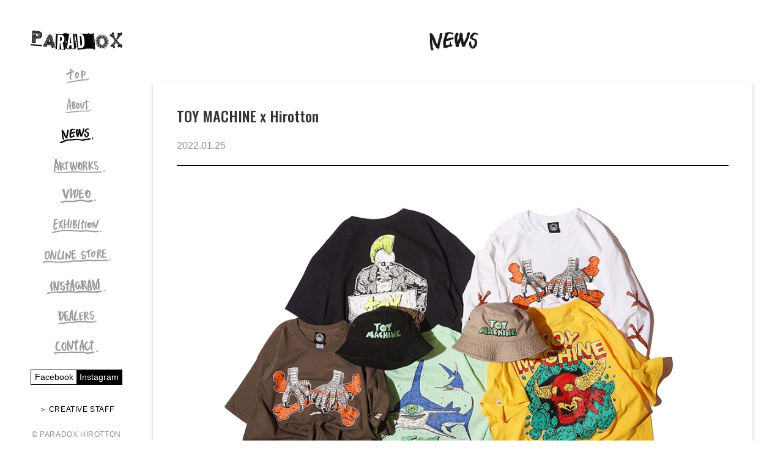

--- FILE ---
content_type: text/html; charset=UTF-8
request_url: http://hirotton.com/artworks/product/toy-machine-x-hirotton/
body_size: 7426
content:
<!DOCTYPE html>
<html lang="ja">
<head>
<meta charset="UTF-8">
<meta http-equiv="Content-Type" content="text/html; charset=UTF-8" />

<title>  TOY MACHINE x Hirotton | HIROTTON official web site | PARADOX HIROTTON</title>
<meta http-equiv="Content-Style-Type" content="text/css" />
<meta http-equiv="Content-Script-Type" content="text/javascript" />
<meta name="description" content="Hirotton official website. Hiroyuki ‘ HIROTTON ’ Uemura was born in Japan in 1986.">
<meta name="keywords" content="hirotton,@hirotton,paradoxhirotton,art,drawing,painting,exhibition,skull,beer,5mindrawing,5minhirotton,cabin,squat,design,flower,botanical,skateboard,sticker,cat,pins,silkscreen,print,tshirts,zine,skateboard, skateboards,osakadaggers,ヒロットン,スケボー,スケートボード">

<meta name="viewport" content="width=device-width,initial-scale=1.0,minimum-scale=1.0">

<!--fabicon-->
<link rel="SHORTCUT ICON" href="http://hirotton.com/img/common/favicon.ico">

<!--iPhone home tap-->
<link rel="apple-touch-icon" href="http://hirotton.com/img/common/apple-touch-icon.png">

<!--CSS-->
<link rel="stylesheet" type="text/css" href="http://hirotton.com/css/reset.css">
<link rel="stylesheet" type="text/css" href="http://hirotton.com/css/common.css">
<link rel="stylesheet" type="text/css" href="http://hirotton.com/css/animsition.min.css">
<link rel="stylesheet" type="text/css" href="http://hirotton.com/css/style.css">

<!--[if lt IE 9]>
<script src="http://html5shiv.googlecode.com/svn/trunk/html5.js"></script>
<![endif]-->

<!--jQuery-->
<script src="https://ajax.googleapis.com/ajax/libs/jquery/2.1.1/jquery.min.js"></script>
<script src="http://hirotton.com/js/animsition.min.js"></script>
<script src="http://hirotton.com/js/app.js"></script>

<title>TOY MACHINE x Hirotton &#8211; HIROTTON official web site | PARADOX HIROTTON</title>
<meta name='robots' content='max-image-preview:large' />
	<style>img:is([sizes="auto" i], [sizes^="auto," i]) { contain-intrinsic-size: 3000px 1500px }</style>
	<link rel="alternate" type="application/rss+xml" title="HIROTTON official web site | PARADOX HIROTTON &raquo; フィード" href="http://hirotton.com/feed/" />
<link rel="alternate" type="application/rss+xml" title="HIROTTON official web site | PARADOX HIROTTON &raquo; コメントフィード" href="http://hirotton.com/comments/feed/" />
<script>
window._wpemojiSettings = {"baseUrl":"https:\/\/s.w.org\/images\/core\/emoji\/16.0.1\/72x72\/","ext":".png","svgUrl":"https:\/\/s.w.org\/images\/core\/emoji\/16.0.1\/svg\/","svgExt":".svg","source":{"concatemoji":"http:\/\/hirotton.com\/wp\/wp-includes\/js\/wp-emoji-release.min.js?ver=6.8.3"}};
/*! This file is auto-generated */
!function(s,n){var o,i,e;function c(e){try{var t={supportTests:e,timestamp:(new Date).valueOf()};sessionStorage.setItem(o,JSON.stringify(t))}catch(e){}}function p(e,t,n){e.clearRect(0,0,e.canvas.width,e.canvas.height),e.fillText(t,0,0);var t=new Uint32Array(e.getImageData(0,0,e.canvas.width,e.canvas.height).data),a=(e.clearRect(0,0,e.canvas.width,e.canvas.height),e.fillText(n,0,0),new Uint32Array(e.getImageData(0,0,e.canvas.width,e.canvas.height).data));return t.every(function(e,t){return e===a[t]})}function u(e,t){e.clearRect(0,0,e.canvas.width,e.canvas.height),e.fillText(t,0,0);for(var n=e.getImageData(16,16,1,1),a=0;a<n.data.length;a++)if(0!==n.data[a])return!1;return!0}function f(e,t,n,a){switch(t){case"flag":return n(e,"\ud83c\udff3\ufe0f\u200d\u26a7\ufe0f","\ud83c\udff3\ufe0f\u200b\u26a7\ufe0f")?!1:!n(e,"\ud83c\udde8\ud83c\uddf6","\ud83c\udde8\u200b\ud83c\uddf6")&&!n(e,"\ud83c\udff4\udb40\udc67\udb40\udc62\udb40\udc65\udb40\udc6e\udb40\udc67\udb40\udc7f","\ud83c\udff4\u200b\udb40\udc67\u200b\udb40\udc62\u200b\udb40\udc65\u200b\udb40\udc6e\u200b\udb40\udc67\u200b\udb40\udc7f");case"emoji":return!a(e,"\ud83e\udedf")}return!1}function g(e,t,n,a){var r="undefined"!=typeof WorkerGlobalScope&&self instanceof WorkerGlobalScope?new OffscreenCanvas(300,150):s.createElement("canvas"),o=r.getContext("2d",{willReadFrequently:!0}),i=(o.textBaseline="top",o.font="600 32px Arial",{});return e.forEach(function(e){i[e]=t(o,e,n,a)}),i}function t(e){var t=s.createElement("script");t.src=e,t.defer=!0,s.head.appendChild(t)}"undefined"!=typeof Promise&&(o="wpEmojiSettingsSupports",i=["flag","emoji"],n.supports={everything:!0,everythingExceptFlag:!0},e=new Promise(function(e){s.addEventListener("DOMContentLoaded",e,{once:!0})}),new Promise(function(t){var n=function(){try{var e=JSON.parse(sessionStorage.getItem(o));if("object"==typeof e&&"number"==typeof e.timestamp&&(new Date).valueOf()<e.timestamp+604800&&"object"==typeof e.supportTests)return e.supportTests}catch(e){}return null}();if(!n){if("undefined"!=typeof Worker&&"undefined"!=typeof OffscreenCanvas&&"undefined"!=typeof URL&&URL.createObjectURL&&"undefined"!=typeof Blob)try{var e="postMessage("+g.toString()+"("+[JSON.stringify(i),f.toString(),p.toString(),u.toString()].join(",")+"));",a=new Blob([e],{type:"text/javascript"}),r=new Worker(URL.createObjectURL(a),{name:"wpTestEmojiSupports"});return void(r.onmessage=function(e){c(n=e.data),r.terminate(),t(n)})}catch(e){}c(n=g(i,f,p,u))}t(n)}).then(function(e){for(var t in e)n.supports[t]=e[t],n.supports.everything=n.supports.everything&&n.supports[t],"flag"!==t&&(n.supports.everythingExceptFlag=n.supports.everythingExceptFlag&&n.supports[t]);n.supports.everythingExceptFlag=n.supports.everythingExceptFlag&&!n.supports.flag,n.DOMReady=!1,n.readyCallback=function(){n.DOMReady=!0}}).then(function(){return e}).then(function(){var e;n.supports.everything||(n.readyCallback(),(e=n.source||{}).concatemoji?t(e.concatemoji):e.wpemoji&&e.twemoji&&(t(e.twemoji),t(e.wpemoji)))}))}((window,document),window._wpemojiSettings);
</script>
<style id='wp-emoji-styles-inline-css'>

	img.wp-smiley, img.emoji {
		display: inline !important;
		border: none !important;
		box-shadow: none !important;
		height: 1em !important;
		width: 1em !important;
		margin: 0 0.07em !important;
		vertical-align: -0.1em !important;
		background: none !important;
		padding: 0 !important;
	}
</style>
<link rel='stylesheet' id='wp-block-library-css' href='http://hirotton.com/wp/wp-includes/css/dist/block-library/style.min.css?ver=6.8.3' media='all' />
<style id='wp-block-library-theme-inline-css'>
.wp-block-audio :where(figcaption){color:#555;font-size:13px;text-align:center}.is-dark-theme .wp-block-audio :where(figcaption){color:#ffffffa6}.wp-block-audio{margin:0 0 1em}.wp-block-code{border:1px solid #ccc;border-radius:4px;font-family:Menlo,Consolas,monaco,monospace;padding:.8em 1em}.wp-block-embed :where(figcaption){color:#555;font-size:13px;text-align:center}.is-dark-theme .wp-block-embed :where(figcaption){color:#ffffffa6}.wp-block-embed{margin:0 0 1em}.blocks-gallery-caption{color:#555;font-size:13px;text-align:center}.is-dark-theme .blocks-gallery-caption{color:#ffffffa6}:root :where(.wp-block-image figcaption){color:#555;font-size:13px;text-align:center}.is-dark-theme :root :where(.wp-block-image figcaption){color:#ffffffa6}.wp-block-image{margin:0 0 1em}.wp-block-pullquote{border-bottom:4px solid;border-top:4px solid;color:currentColor;margin-bottom:1.75em}.wp-block-pullquote cite,.wp-block-pullquote footer,.wp-block-pullquote__citation{color:currentColor;font-size:.8125em;font-style:normal;text-transform:uppercase}.wp-block-quote{border-left:.25em solid;margin:0 0 1.75em;padding-left:1em}.wp-block-quote cite,.wp-block-quote footer{color:currentColor;font-size:.8125em;font-style:normal;position:relative}.wp-block-quote:where(.has-text-align-right){border-left:none;border-right:.25em solid;padding-left:0;padding-right:1em}.wp-block-quote:where(.has-text-align-center){border:none;padding-left:0}.wp-block-quote.is-large,.wp-block-quote.is-style-large,.wp-block-quote:where(.is-style-plain){border:none}.wp-block-search .wp-block-search__label{font-weight:700}.wp-block-search__button{border:1px solid #ccc;padding:.375em .625em}:where(.wp-block-group.has-background){padding:1.25em 2.375em}.wp-block-separator.has-css-opacity{opacity:.4}.wp-block-separator{border:none;border-bottom:2px solid;margin-left:auto;margin-right:auto}.wp-block-separator.has-alpha-channel-opacity{opacity:1}.wp-block-separator:not(.is-style-wide):not(.is-style-dots){width:100px}.wp-block-separator.has-background:not(.is-style-dots){border-bottom:none;height:1px}.wp-block-separator.has-background:not(.is-style-wide):not(.is-style-dots){height:2px}.wp-block-table{margin:0 0 1em}.wp-block-table td,.wp-block-table th{word-break:normal}.wp-block-table :where(figcaption){color:#555;font-size:13px;text-align:center}.is-dark-theme .wp-block-table :where(figcaption){color:#ffffffa6}.wp-block-video :where(figcaption){color:#555;font-size:13px;text-align:center}.is-dark-theme .wp-block-video :where(figcaption){color:#ffffffa6}.wp-block-video{margin:0 0 1em}:root :where(.wp-block-template-part.has-background){margin-bottom:0;margin-top:0;padding:1.25em 2.375em}
</style>
<style id='classic-theme-styles-inline-css'>
/*! This file is auto-generated */
.wp-block-button__link{color:#fff;background-color:#32373c;border-radius:9999px;box-shadow:none;text-decoration:none;padding:calc(.667em + 2px) calc(1.333em + 2px);font-size:1.125em}.wp-block-file__button{background:#32373c;color:#fff;text-decoration:none}
</style>
<style id='global-styles-inline-css'>
:root{--wp--preset--aspect-ratio--square: 1;--wp--preset--aspect-ratio--4-3: 4/3;--wp--preset--aspect-ratio--3-4: 3/4;--wp--preset--aspect-ratio--3-2: 3/2;--wp--preset--aspect-ratio--2-3: 2/3;--wp--preset--aspect-ratio--16-9: 16/9;--wp--preset--aspect-ratio--9-16: 9/16;--wp--preset--color--black: #000000;--wp--preset--color--cyan-bluish-gray: #abb8c3;--wp--preset--color--white: #FFF;--wp--preset--color--pale-pink: #f78da7;--wp--preset--color--vivid-red: #cf2e2e;--wp--preset--color--luminous-vivid-orange: #ff6900;--wp--preset--color--luminous-vivid-amber: #fcb900;--wp--preset--color--light-green-cyan: #7bdcb5;--wp--preset--color--vivid-green-cyan: #00d084;--wp--preset--color--pale-cyan-blue: #8ed1fc;--wp--preset--color--vivid-cyan-blue: #0693e3;--wp--preset--color--vivid-purple: #9b51e0;--wp--preset--color--primary: #0073a8;--wp--preset--color--secondary: #005075;--wp--preset--color--dark-gray: #111;--wp--preset--color--light-gray: #767676;--wp--preset--gradient--vivid-cyan-blue-to-vivid-purple: linear-gradient(135deg,rgba(6,147,227,1) 0%,rgb(155,81,224) 100%);--wp--preset--gradient--light-green-cyan-to-vivid-green-cyan: linear-gradient(135deg,rgb(122,220,180) 0%,rgb(0,208,130) 100%);--wp--preset--gradient--luminous-vivid-amber-to-luminous-vivid-orange: linear-gradient(135deg,rgba(252,185,0,1) 0%,rgba(255,105,0,1) 100%);--wp--preset--gradient--luminous-vivid-orange-to-vivid-red: linear-gradient(135deg,rgba(255,105,0,1) 0%,rgb(207,46,46) 100%);--wp--preset--gradient--very-light-gray-to-cyan-bluish-gray: linear-gradient(135deg,rgb(238,238,238) 0%,rgb(169,184,195) 100%);--wp--preset--gradient--cool-to-warm-spectrum: linear-gradient(135deg,rgb(74,234,220) 0%,rgb(151,120,209) 20%,rgb(207,42,186) 40%,rgb(238,44,130) 60%,rgb(251,105,98) 80%,rgb(254,248,76) 100%);--wp--preset--gradient--blush-light-purple: linear-gradient(135deg,rgb(255,206,236) 0%,rgb(152,150,240) 100%);--wp--preset--gradient--blush-bordeaux: linear-gradient(135deg,rgb(254,205,165) 0%,rgb(254,45,45) 50%,rgb(107,0,62) 100%);--wp--preset--gradient--luminous-dusk: linear-gradient(135deg,rgb(255,203,112) 0%,rgb(199,81,192) 50%,rgb(65,88,208) 100%);--wp--preset--gradient--pale-ocean: linear-gradient(135deg,rgb(255,245,203) 0%,rgb(182,227,212) 50%,rgb(51,167,181) 100%);--wp--preset--gradient--electric-grass: linear-gradient(135deg,rgb(202,248,128) 0%,rgb(113,206,126) 100%);--wp--preset--gradient--midnight: linear-gradient(135deg,rgb(2,3,129) 0%,rgb(40,116,252) 100%);--wp--preset--font-size--small: 19.5px;--wp--preset--font-size--medium: 20px;--wp--preset--font-size--large: 36.5px;--wp--preset--font-size--x-large: 42px;--wp--preset--font-size--normal: 22px;--wp--preset--font-size--huge: 49.5px;--wp--preset--spacing--20: 0.44rem;--wp--preset--spacing--30: 0.67rem;--wp--preset--spacing--40: 1rem;--wp--preset--spacing--50: 1.5rem;--wp--preset--spacing--60: 2.25rem;--wp--preset--spacing--70: 3.38rem;--wp--preset--spacing--80: 5.06rem;--wp--preset--shadow--natural: 6px 6px 9px rgba(0, 0, 0, 0.2);--wp--preset--shadow--deep: 12px 12px 50px rgba(0, 0, 0, 0.4);--wp--preset--shadow--sharp: 6px 6px 0px rgba(0, 0, 0, 0.2);--wp--preset--shadow--outlined: 6px 6px 0px -3px rgba(255, 255, 255, 1), 6px 6px rgba(0, 0, 0, 1);--wp--preset--shadow--crisp: 6px 6px 0px rgba(0, 0, 0, 1);}:where(.is-layout-flex){gap: 0.5em;}:where(.is-layout-grid){gap: 0.5em;}body .is-layout-flex{display: flex;}.is-layout-flex{flex-wrap: wrap;align-items: center;}.is-layout-flex > :is(*, div){margin: 0;}body .is-layout-grid{display: grid;}.is-layout-grid > :is(*, div){margin: 0;}:where(.wp-block-columns.is-layout-flex){gap: 2em;}:where(.wp-block-columns.is-layout-grid){gap: 2em;}:where(.wp-block-post-template.is-layout-flex){gap: 1.25em;}:where(.wp-block-post-template.is-layout-grid){gap: 1.25em;}.has-black-color{color: var(--wp--preset--color--black) !important;}.has-cyan-bluish-gray-color{color: var(--wp--preset--color--cyan-bluish-gray) !important;}.has-white-color{color: var(--wp--preset--color--white) !important;}.has-pale-pink-color{color: var(--wp--preset--color--pale-pink) !important;}.has-vivid-red-color{color: var(--wp--preset--color--vivid-red) !important;}.has-luminous-vivid-orange-color{color: var(--wp--preset--color--luminous-vivid-orange) !important;}.has-luminous-vivid-amber-color{color: var(--wp--preset--color--luminous-vivid-amber) !important;}.has-light-green-cyan-color{color: var(--wp--preset--color--light-green-cyan) !important;}.has-vivid-green-cyan-color{color: var(--wp--preset--color--vivid-green-cyan) !important;}.has-pale-cyan-blue-color{color: var(--wp--preset--color--pale-cyan-blue) !important;}.has-vivid-cyan-blue-color{color: var(--wp--preset--color--vivid-cyan-blue) !important;}.has-vivid-purple-color{color: var(--wp--preset--color--vivid-purple) !important;}.has-black-background-color{background-color: var(--wp--preset--color--black) !important;}.has-cyan-bluish-gray-background-color{background-color: var(--wp--preset--color--cyan-bluish-gray) !important;}.has-white-background-color{background-color: var(--wp--preset--color--white) !important;}.has-pale-pink-background-color{background-color: var(--wp--preset--color--pale-pink) !important;}.has-vivid-red-background-color{background-color: var(--wp--preset--color--vivid-red) !important;}.has-luminous-vivid-orange-background-color{background-color: var(--wp--preset--color--luminous-vivid-orange) !important;}.has-luminous-vivid-amber-background-color{background-color: var(--wp--preset--color--luminous-vivid-amber) !important;}.has-light-green-cyan-background-color{background-color: var(--wp--preset--color--light-green-cyan) !important;}.has-vivid-green-cyan-background-color{background-color: var(--wp--preset--color--vivid-green-cyan) !important;}.has-pale-cyan-blue-background-color{background-color: var(--wp--preset--color--pale-cyan-blue) !important;}.has-vivid-cyan-blue-background-color{background-color: var(--wp--preset--color--vivid-cyan-blue) !important;}.has-vivid-purple-background-color{background-color: var(--wp--preset--color--vivid-purple) !important;}.has-black-border-color{border-color: var(--wp--preset--color--black) !important;}.has-cyan-bluish-gray-border-color{border-color: var(--wp--preset--color--cyan-bluish-gray) !important;}.has-white-border-color{border-color: var(--wp--preset--color--white) !important;}.has-pale-pink-border-color{border-color: var(--wp--preset--color--pale-pink) !important;}.has-vivid-red-border-color{border-color: var(--wp--preset--color--vivid-red) !important;}.has-luminous-vivid-orange-border-color{border-color: var(--wp--preset--color--luminous-vivid-orange) !important;}.has-luminous-vivid-amber-border-color{border-color: var(--wp--preset--color--luminous-vivid-amber) !important;}.has-light-green-cyan-border-color{border-color: var(--wp--preset--color--light-green-cyan) !important;}.has-vivid-green-cyan-border-color{border-color: var(--wp--preset--color--vivid-green-cyan) !important;}.has-pale-cyan-blue-border-color{border-color: var(--wp--preset--color--pale-cyan-blue) !important;}.has-vivid-cyan-blue-border-color{border-color: var(--wp--preset--color--vivid-cyan-blue) !important;}.has-vivid-purple-border-color{border-color: var(--wp--preset--color--vivid-purple) !important;}.has-vivid-cyan-blue-to-vivid-purple-gradient-background{background: var(--wp--preset--gradient--vivid-cyan-blue-to-vivid-purple) !important;}.has-light-green-cyan-to-vivid-green-cyan-gradient-background{background: var(--wp--preset--gradient--light-green-cyan-to-vivid-green-cyan) !important;}.has-luminous-vivid-amber-to-luminous-vivid-orange-gradient-background{background: var(--wp--preset--gradient--luminous-vivid-amber-to-luminous-vivid-orange) !important;}.has-luminous-vivid-orange-to-vivid-red-gradient-background{background: var(--wp--preset--gradient--luminous-vivid-orange-to-vivid-red) !important;}.has-very-light-gray-to-cyan-bluish-gray-gradient-background{background: var(--wp--preset--gradient--very-light-gray-to-cyan-bluish-gray) !important;}.has-cool-to-warm-spectrum-gradient-background{background: var(--wp--preset--gradient--cool-to-warm-spectrum) !important;}.has-blush-light-purple-gradient-background{background: var(--wp--preset--gradient--blush-light-purple) !important;}.has-blush-bordeaux-gradient-background{background: var(--wp--preset--gradient--blush-bordeaux) !important;}.has-luminous-dusk-gradient-background{background: var(--wp--preset--gradient--luminous-dusk) !important;}.has-pale-ocean-gradient-background{background: var(--wp--preset--gradient--pale-ocean) !important;}.has-electric-grass-gradient-background{background: var(--wp--preset--gradient--electric-grass) !important;}.has-midnight-gradient-background{background: var(--wp--preset--gradient--midnight) !important;}.has-small-font-size{font-size: var(--wp--preset--font-size--small) !important;}.has-medium-font-size{font-size: var(--wp--preset--font-size--medium) !important;}.has-large-font-size{font-size: var(--wp--preset--font-size--large) !important;}.has-x-large-font-size{font-size: var(--wp--preset--font-size--x-large) !important;}
:where(.wp-block-post-template.is-layout-flex){gap: 1.25em;}:where(.wp-block-post-template.is-layout-grid){gap: 1.25em;}
:where(.wp-block-columns.is-layout-flex){gap: 2em;}:where(.wp-block-columns.is-layout-grid){gap: 2em;}
:root :where(.wp-block-pullquote){font-size: 1.5em;line-height: 1.6;}
</style>
<link rel='stylesheet' id='contact-form-7-css' href='http://hirotton.com/wp/wp-content/plugins/contact-form-7/includes/css/styles.css?ver=6.1.4' media='all' />
<link rel='stylesheet' id='twentynineteen-style-css' href='http://hirotton.com/wp/wp-content/themes/hirotton/style.css?ver=6.8.3' media='all' />
<link rel='stylesheet' id='twentynineteen-print-style-css' href='http://hirotton.com/wp/wp-content/themes/hirotton/print.css?ver=6.8.3' media='print' />
<link rel="https://api.w.org/" href="http://hirotton.com/wp-json/" /><link rel="EditURI" type="application/rsd+xml" title="RSD" href="http://hirotton.com/wp/xmlrpc.php?rsd" />
<meta name="generator" content="WordPress 6.8.3" />
<link rel="canonical" href="http://hirotton.com/artworks/product/toy-machine-x-hirotton/" />
<link rel='shortlink' href='http://hirotton.com/?p=1987' />
<link rel="alternate" title="oEmbed (JSON)" type="application/json+oembed" href="http://hirotton.com/wp-json/oembed/1.0/embed?url=http%3A%2F%2Fhirotton.com%2Fartworks%2Fproduct%2Ftoy-machine-x-hirotton%2F" />
<link rel="alternate" title="oEmbed (XML)" type="text/xml+oembed" href="http://hirotton.com/wp-json/oembed/1.0/embed?url=http%3A%2F%2Fhirotton.com%2Fartworks%2Fproduct%2Ftoy-machine-x-hirotton%2F&#038;format=xml" />
<style>.recentcomments a{display:inline !important;padding:0 !important;margin:0 !important;}</style>
<script src="http://hirotton.com/js/infinite-scroll.min.js"></script>

</head>
<body id="pt" class="under animsition invert">

<header>
  <div id="nav">
    <div id="nav-toggle">
        <div>
            <span></span>
            <span></span>
            <span></span>
        </div>
    </div>
    <div id="global-nav">
    <h1><a href="http://hirotton.com/" class="anilink"><img src="http://hirotton.com/img/common/paradox_logo_b.png" alt="PARADOX HIROTTON official web site" class="pc"><img src="http://hirotton.com/img/common/paradox_logo_sp.png" alt="PARADOX HIROTTON official web site" class="sp"></a></h1>
    <nav>
      <ul>
        <li><a href="http://hirotton.com/" class="anilink"><img src="http://hirotton.com/img/common/navi_top_b.png" alt="TOP" class="pc"><img src="http://hirotton.com/img/common/navi_top_sp.png" alt="TOP" class="sp"></a></li>
        <li><a href="http://hirotton.com/about" class="anilink"><img src="http://hirotton.com/img/common/navi_about_b.png" alt="ABOUT" class="pc"><img src="http://hirotton.com/img/common/navi_about_sp.png" alt="ABOUT" class="sp"></a></li>
        <li><a href="http://hirotton.com/news" class="anilink"><img src="http://hirotton.com/img/common/navi_news_b.png" alt="NEWS" class="pc"><img src="http://hirotton.com/img/common/navi_news_sp.png" alt="NEWS" class="sp"></a></li>
        <li>
          <div class="pull">
            <a href="http://hirotton.com/artworks" class="anilink"><img src="http://hirotton.com/img/common/navi_artworks_b.png" alt="ARTWORKS" class="pc"></a>
            <a><img src="http://hirotton.com/img/common/navi_artworks_sp.png" alt="ARTWORKS" class="sp"></a>
            <div class="inner">
              <a href="http://hirotton.com/artworks" class="anilink">ALL</a>
              <a href="http://hirotton.com/art_cat/skateboard/" class="anilink">SKATEBOARD</a>
              <a href="http://hirotton.com/art_cat/drawing/" class="anilink">DRAWING</a>
              <a href="http://hirotton.com/art_cat/mural-live-painting" class="anilink">MURAL</a>
              <a href="http://hirotton.com/art_cat/product/" class="anilink">PRODUCTS</a>
              <div class="close"><div><span></span><span></span></div></div>
            </div>
          </div>
        </li>
        <li><a href="http://hirotton.com/video" class="anilink"><img src="http://hirotton.com/img/common/navi_video_b.png" alt="VIDEO" class="pc"><img src="http://hirotton.com/img/common/navi_video_sp.png" alt="VIDEO" class="sp"></a></li>
        <li><a href="http://hirotton.com/exhibition" class="anilink"><img src="http://hirotton.com/img/common/navi_exhibition_b.png" alt="EXHIBITION" class="pc"><img src="http://hirotton.com/img/common/navi_exhibition_sp.png" alt="EXHIBITION" class="sp"></a></li>
        <li><a href="https://hirotton.theshop.jp/" target="_blank"><img src="http://hirotton.com/img/common/navi_onlinestore_b.png" alt="ONLINE STORE" class="pc"><img src="http://hirotton.com/img/common/navi_onlinestore_sp.png" alt="ONLINE STORE" class="sp"></a></li>
        <li><a href="http://hirotton.com/instagram" class="anilink"><img src="http://hirotton.com/img/common/navi_instagram_b.png" alt="ARCHIVE" class="pc"><img src="http://hirotton.com/img/common/navi_instagram_sp.png" alt="ARCHIVE" class="sp"></a></li>
        <li><a href="http://hirotton.com/dealers" class="anilink"><img src="http://hirotton.com/img/common/navi_dealers_b.png" alt="SHOPS" class="pc"><img src="http://hirotton.com/img/common/navi_dealers_sp.png" alt="SHOPS" class="sp"></a></li>
        <li><a href="http://hirotton.com/contact" class="anilink"><img src="http://hirotton.com/img/common/navi_contact_b.png" alt="CONTACT" class="pc"><img src="http://hirotton.com/img/common/navi_contact_sp.png" alt="CONTACT" class="sp"></a></li>
      </ul>
    </nav>
    <div class="other">
      <ul class="sns">
        <li><a href="https://www.facebook.com/hirotton" target="_blank">Facebook</a></li>
        <li><a href="https://www.instagram.com/hirotton/" target="_blank">Instagram</a></li>
      </ul>
      <p class="modal_credit">＞ CREATIVE STAFF</p>
    </div>
    <!-- modal window -->
    <div id="modal">
      <p class="type_modal_Tt">CREATIVE STAFF</p>
      <p class="type_modal">All Painting Arts / All Drawing Arts / All Art Works —</p>
      <a class="name" href="https://www.instagram.com/hirotton/" target="_blank">
         by Paradox HIROTTON
      </a>
      <p class="type_modal"> Creative Direction / Art Direction / Graphic Design / U.I. U.X. Design —</p>
      <a class="name" href="https://tsukicolor-designs.com/" target="_blank">
         by Ryutarow MATSUDA from TSUKICOLOR DESIGNS
       </a>
      <p class="type_modal"> U.I. U.X. Design / Web Development —</p>
      <p class="name">by Keisuke TANGE</p>
      <a id="close">＞ CLOSE</a>
    </div>
    <!-- modal背景 -->
    <div id="overlay"></div>
    <address>&copy; PARADOX HIROTTON</address>
    </div>
  </div>
  <h2><a href="http://hirotton.com/" class="anilink "><img src="http://hirotton.com/img/common/paradox_logo_sp.png" alt="PARADOX HIROTTON official web site"></a></h1>
</header>

<main class="news-detail">
  <article>
  <h3><img src="http://hirotton.com/img/news/tit.png" alt="NEWS"></h3>

  <section>
    <p class="tit">TOY MACHINE x Hirotton</p>
    <div class="box1">
      <p class="date">2022.01.25</p>
      <ul class="tag">
              </ul>
    </div>
    <figure><img src="http://hirotton.com/wp/wp-content/uploads/2022/01/IMG_6156.jpg" alt="TOY MACHINE x Hirotton"></figure>
    <div class="txt">
          </div>
    <a href="http://hirotton.com/news" class="back">BACK NEWS TOP</a>
  </section>

  </article>
<script>
$(function() {

  $('header #global-nav nav ul li:nth-child(3)').addClass('act');

});
</script>

</main>

<p class="pagetop"><img src="http://hirotton.com/img/common/to_top.png" alt="pagetop" /></p>

</div>

<script type="speculationrules">
{"prefetch":[{"source":"document","where":{"and":[{"href_matches":"\/*"},{"not":{"href_matches":["\/wp\/wp-*.php","\/wp\/wp-admin\/*","\/wp\/wp-content\/uploads\/*","\/wp\/wp-content\/*","\/wp\/wp-content\/plugins\/*","\/wp\/wp-content\/themes\/hirotton\/*","\/*\\?(.+)"]}},{"not":{"selector_matches":"a[rel~=\"nofollow\"]"}},{"not":{"selector_matches":".no-prefetch, .no-prefetch a"}}]},"eagerness":"conservative"}]}
</script>
<script src="http://hirotton.com/wp/wp-includes/js/dist/hooks.min.js?ver=4d63a3d491d11ffd8ac6" id="wp-hooks-js"></script>
<script src="http://hirotton.com/wp/wp-includes/js/dist/i18n.min.js?ver=5e580eb46a90c2b997e6" id="wp-i18n-js"></script>
<script id="wp-i18n-js-after">
wp.i18n.setLocaleData( { 'text direction\u0004ltr': [ 'ltr' ] } );
</script>
<script src="http://hirotton.com/wp/wp-content/plugins/contact-form-7/includes/swv/js/index.js?ver=6.1.4" id="swv-js"></script>
<script id="contact-form-7-js-translations">
( function( domain, translations ) {
	var localeData = translations.locale_data[ domain ] || translations.locale_data.messages;
	localeData[""].domain = domain;
	wp.i18n.setLocaleData( localeData, domain );
} )( "contact-form-7", {"translation-revision-date":"2025-11-30 08:12:23+0000","generator":"GlotPress\/4.0.3","domain":"messages","locale_data":{"messages":{"":{"domain":"messages","plural-forms":"nplurals=1; plural=0;","lang":"ja_JP"},"This contact form is placed in the wrong place.":["\u3053\u306e\u30b3\u30f3\u30bf\u30af\u30c8\u30d5\u30a9\u30fc\u30e0\u306f\u9593\u9055\u3063\u305f\u4f4d\u7f6e\u306b\u7f6e\u304b\u308c\u3066\u3044\u307e\u3059\u3002"],"Error:":["\u30a8\u30e9\u30fc:"]}},"comment":{"reference":"includes\/js\/index.js"}} );
</script>
<script id="contact-form-7-js-before">
var wpcf7 = {
    "api": {
        "root": "http:\/\/hirotton.com\/wp-json\/",
        "namespace": "contact-form-7\/v1"
    }
};
</script>
<script src="http://hirotton.com/wp/wp-content/plugins/contact-form-7/includes/js/index.js?ver=6.1.4" id="contact-form-7-js"></script>
	<script>
	/(trident|msie)/i.test(navigator.userAgent)&&document.getElementById&&window.addEventListener&&window.addEventListener("hashchange",function(){var t,e=location.hash.substring(1);/^[A-z0-9_-]+$/.test(e)&&(t=document.getElementById(e))&&(/^(?:a|select|input|button|textarea)$/i.test(t.tagName)||(t.tabIndex=-1),t.focus())},!1);
	</script>
	
</body>
</html>

--- FILE ---
content_type: text/css
request_url: http://hirotton.com/css/common.css
body_size: 2674
content:
@charset "utf-8";

/*------------------------------------------------------------
	web fonts
------------------------------------------------------------*/
@import url("https://fonts.googleapis.com/css?family=Oswald:400,500&display=swap");
@import url("https://fonts.googleapis.com/css?family=Noto+Sans+JP&display=swap");

/*------------------------------------------------------------
	margin padding
------------------------------------------------------------*/
.mt5{margin-top:5px;}
.mt10{margin-top:10px;}
.mt15{margin-top:15px;}
.mt20{margin-top:20px;}
.mt25{margin-top:25px;}
.mt30{margin-top:30px;}
.mt35{margin-top:35px;}
.mt40{margin-top:40px;}
.mt45{margin-top:45px;}
.mt50{margin-top:50px;}

.mb5{margin-bottom:5px;}
.mb10{margin-bottom:10px;}
.mb15{margin-bottom:15px;}
.mb20{margin-bottom:20px;}
.mb25{margin-bottom:25px;}
.mb30{margin-bottom:30px;}
.mb35{margin-bottom:35px;}
.mb40{margin-bottom:40px;}
.mb50{margin-bottom:50px;}
.mb100{margin-bottom:100px;}

.ml5{margin-left:5px;}
.ml10{margin-left:10px;}
.ml20{margin-left:20px;}

.mr10{margin-right:10px;}
.mr20{margin-right:20px;}

.pt5{padding-top:5px;}
.pt10{padding-top:10px;}
.pt15{padding-top:15px;}
.pt20{padding-top:20px;}
.pt25{padding-top:25px;}
.pt30{padding-top:30px;}

.pl10{padding-left:10px;}
.pl15{padding-left:15px;}
.pl20{padding-left:20px;}

.pr15{padding-right:15px;}
.pr20{padding-right:20px;}

.float_0{float:left;}
.float_mr5{float:left;margin-right:5px;}
.float_mr10{float:left;margin-right:10px;}
.float_mr20{float:left;margin-right:20px;}
.float_mr30{float:left;margin-right:30px;}

.float_r{float:right;}

/*クリアフィックス*/
.clearfix:after{content:"."; display:block; clear:both; height:0; visibility:hidden;}
.clearfix{min-height:1px;}
.clear{clear:both;}

/*------------------------------------------------------------
	汎用スタイル
------------------------------------------------------------*/

.pc{display:block;}
.sp{display:none;}
@media only screen and (max-width: 799px) {
.pc{display:none;}
.sp{display:block;}
}

a{
  text-decoration:none;
  color: #333;
}

a:hover{
  color:#777;
}
html, body{
  font-size: 62.5%;
  line-height:1.8;
  font-family: 'Noto Sans JP', sans-serif;
  color:#333;
  margin: 0;
  padding: 0;
  height: 100%;
  width: 100%;
  position: relative;
}
body,body.under{
  background-color: #000;
}
body.under.invert{
  background-color: #fff;
}
img{
  width: 100%;
}

@media only screen and (min-width: 799px) {
a {
  transition: 1.0s ;
}
a:hover {
  opacity: 0.6 ;
}
}

header {
  height: 100%;
  width: 250px;
  position: fixed;
  top: 0;
  left: 0;
  text-align: center;
  z-index: 100;
}
header #nav{
}
header #nav h1{
  width: 150px;
  margin: 0 auto 30px;
  margin-top: 50px;
}
header #nav #global-nav > nav ul{
}
header #nav #global-nav > nav ul li{
  width: 150px;
  margin: 0 auto 25px;
}
header #nav #global-nav > nav ul li a{
  opacity: .4;
  transition: 1.0s;
  position: relative;
  display: block;
}
header #nav #global-nav > nav ul li.act a,header #nav #global-nav > nav ul li a:hover{
  opacity: 1;
}
header #nav #global-nav > nav ul li a:after{
  content: "";
  position: absolute;
  top: -8px;
  left: -5px;
}
header #nav #global-nav > nav ul li a:hover::after{
  display: inline-block;
  pointer-events: none;
  width: 35px;
  height: 35px;
  transition: all .2s;
  background: url(../img/common/pointer_g.png) no-repeat center / contain;
  left: -10px;
}
header #nav #global-nav > nav ul li .pull{
  position: relative;
}
header #nav #global-nav > nav ul li .pull .inner{
  opacity: 0;
  position: absolute;
  top:0;
  left: 130px;
  transition: all .2s;
  border: solid 2px #000;
  background-color: #fff;
  box-sizing: border-box;
  z-index: -1;
  pointer-events: none;
}
header #nav #global-nav > nav ul li .pull .inner.onMenu{
  opacity: 1;
  left: 150px;
  z-index: 1;
  pointer-events: initial;
}
header #nav #global-nav > nav ul li .pull .inner a{
  opacity: 1;
  font-size: 1.6rem;
  font-weight: 500;
  line-height: 1.4;
  display: block;
  padding: 3px 15px 5px 30px;
  font-family: 'Oswald', sans-serif;
  position: relative;
  text-align: left;
  transition: all .2s;
}
header #nav #global-nav > nav ul li .pull .inner a:after{
  content: '';
  position: absolute;
  width: 10px;
  height: 2px;
  background-color: #000;
  z-index: 1;
  left: 10px;
  top: 14px;
}
header #nav #global-nav > nav ul li .pull .inner a:hover{
  background-color: #236caf;
  color: #fff;
}
header #nav #global-nav > nav ul li .pull .inner a:hover:after{
  background: #fff;
}
header #nav #global-nav > nav ul li .pull .inner.onMenu .close{
  display: none;
}
header #nav #global-nav .sns{
  width: 150px;
  margin: 0 auto 30px;
  display: flex;
  justify-content: space-between;
  flex-wrap: wrap;
  border:solid 1px #fff;
}
header #nav #global-nav .sns li{
  width: 50%;
  font-family: Gill Sans,Gill Sans MT,sans-serif;
  font-size: 1.4rem;
  padding: 3% 0;
  line-height: 1;
}
header #nav #global-nav .sns li a{
  color: #fff;
}
header #nav #global-nav .sns li:nth-child(2){
  background-color: #fff;
}
header #nav #global-nav .sns li:nth-child(2) a{
  color: #000;
}
header .modal_credit,header address{
  font-family: Gill Sans,Gill Sans MT,sans-serif;
  font-size: 1.2rem;
  font-weight: 400;
  letter-spacing: .05em;
}
header .modal_credit{
  cursor: pointer;
  color: #fff;
}
header address{
  color: #8f8f8f;
  margin-top: 20px;
}
.invert header #nav #global-nav .sns{
  border:solid 1px #000;
}
.invert header #nav #global-nav .sns li a{
  color: #000;
}
.invert header #nav #global-nav .sns li:nth-child(2){
  background-color: #000;
}
.invert header #nav #global-nav .sns li:nth-child(2) a{
  color: #fff;
}
.invert header .modal_credit{
  color: #000;
}
header h2{
  display: none;
}
main{
  min-height: 100%;
}
.under h3{
  padding-top: 50px;
  margin-bottom: 50px;
}
.under h3 img{
  width: 115px;
  margin: 0 auto;
  display: block;
  position: relative;
  z-index: 1;
}
.under main article{
  padding: 0 50px 160px 0;
  margin-left: 250px;
}

@media only screen and (max-width: 798px) {
header{
  height: 50px;
  width: 100%;
}
#nav-toggle {
  display: none;
  position: fixed;
  right: 0;
  top: 0;
  width: 36px;
  height: 26px;
  cursor: pointer;
  z-index: 10000;
  padding: 15px 10px;
  background-color: #000;
  display: block;
  transition: .5s;
}
#nav-toggle div {
  position: relative;
}
#nav-toggle span {
  display: block;
  position: absolute;
  height: 2px;
  width: 100%;
  background: #fff;
  right: 0;
  -webkit-transition: .35s ease-in-out;
  -moz-transition: .35s ease-in-out;
  transition: .35s ease-in-out;
}
.invert #nav-toggle span {
  background: #fff;
}
#nav-toggle span:nth-child(1) {
  top: 0;
  width: 36px;
}
#nav-toggle span:nth-child(2) {
  top: 12px;
  width: 26px;
}
#nav-toggle span:nth-child(3) {
  top: 24px;
  width: 36px;
}
header #global-nav {
	display: none;
	background-color: #000;
	overflow: scroll;
	position: fixed;
	top: 0;
	width: 100%;
	height:100%;
  text-align: center;
  z-index: 1;
}
header #nav h1{
	width: 18%;
	margin: 2% auto;
}
header #nav #global-nav > nav ul {
	display: flex;
	justify-content: flex-start;
	flex-wrap: wrap;
  margin: 0 3% 3%;
}
header #nav #global-nav > nav ul li{
  width: 30%;
  margin: 0 3% 3% 0;
}
header #nav #global-nav > nav ul li .pull .inner{
  left: 100px;
  z-index: -1;
}
header #nav #global-nav > nav ul li .pull .inner.onMenu{
  opacity: 1;
  left: 130px;
  z-index: 10;
}
header #nav #global-nav > nav ul li .pull a:hover::after{
  display: none;
}
header #nav #global-nav > nav ul li .pull .inner.onMenu .close{
  display: block;
  position: absolute;
  right: -45px;
  top: -2px;
  width: 25px;
  height: 15px;
  cursor: pointer;
  z-index: 10000;
  padding: 15px 10px;
  background-color: rgba(0, 0, 0, 0.65);
}
header #nav #global-nav > nav ul li .pull .inner.onMenu .close div {
  position: relative;
}
header #nav #global-nav > nav ul li .pull .inner.onMenu .close span {
  display: block;
  position: absolute;
  height: 2px;
  width: 100%;
  background: #fff;
  right: 0;
}
header #nav #global-nav > nav ul li .pull .inner.onMenu .close div {
  position: relative;
}
header #nav #global-nav > nav ul li .pull .inner.onMenu .close span {
  background: #fff;
}
header #nav #global-nav > nav ul li .pull .inner.onMenu .close span:nth-child(1) {
  top: 6px;
  -webkit-transform: rotate(-45deg);
  -moz-transform: rotate(-45deg);
  transform: rotate(-45deg);
}
header #nav #global-nav > nav ul li .pull .inner.onMenu .close span:nth-child(2) {
  top: 6px;
  -webkit-transform: rotate(45deg);
  -moz-transform: rotate(45deg);
  transform: rotate(45deg);
}
header #nav #global-nav .other{
	display: flex;
	justify-content: center;
	flex-wrap: wrap;
	text-align: center;
	align-items: center;
  width: 80%;
  margin: 0 auto;
}
header #nav #global-nav .other .sns{
	width: 48%;
	margin: 0 4% 0 0;
	border:solid 1px #fff;
}
header #nav #global-nav .other .sns li a{
	color: #fff;
}
header #nav #global-nav .other .sns li:nth-child(2){
	background-color: #fff;
}
header #nav #global-nav .other .sns li:nth-child(2) a{
	color: #000;
}
header .modal_credit{
  color: #fff;
}
.invert header .modal_credit{
  color: #fff;
}
#nav-toggle.open{
  background: none;
}
#nav-toggle.open span{
  background-color: #fff;
}
#nav-toggle.open span:nth-child(1) {
  top: 11px;
	-webkit-transform: rotate(-45deg);
	-moz-transform: rotate(-45deg);
	transform: rotate(-45deg);
}
#nav-toggle.open span:nth-child(2) {
  width: 0;
  right: 0;
}
#nav-toggle.open span:nth-child(3) {
  top: 11px;
	-webkit-transform: rotate(45deg);
	-moz-transform: rotate(45deg);
	transform: rotate(45deg);
}
header h2{
  display: block;
  position: absolute;
  width: 80px;
  top: 10px;
  left: 10px;
}
main{
  min-height: 100%;
  position: relative;
}
.under h3{
  padding-top: 5%;
  margin-bottom: 5%;
}
.under h3 img{
  width: 115px;
  margin: 0 auto;
  display: block;
  position: relative;
  z-index: 1;
}
.under main article{
  padding: 0 5% 30%;
  margin: 0;
}
}
@media only screen and (max-width: 438px) {
header #nav h1{
  width: 25%;
  margin: 5% auto;
}
header #nav #global-nav > nav ul {
  display: flex;
  justify-content: flex-start;
  flex-wrap: wrap;
  margin: 0 auto 6%;
  width: 94%;
}
header #nav #global-nav > nav ul li{
  width: 46%;
  margin: 0 8% 3% 0;
}
header #nav #global-nav > nav ul li:nth-child(even){
  margin-right: 0;
}
header #nav #global-nav > nav ul li .pull .inner{
  left: -100px;
}
header #nav #global-nav > nav ul li .pull .inner a{
  font-size: 1.4rem;
  padding: 5px 25px 5px 10px;
}
header #nav #global-nav > nav ul li .pull .inner a:after{
  content: '';
  position: absolute;
  width: 10px;
  height: 2px;
  background-color: #000;
  z-index: 1;
  left: initial;
  right: 10px;
  top: 14px;
}
header #nav #global-nav > nav ul li .pull .inner.onMenu{
  left: -110px;
}
}


/* modal windowの設定 */
#overlay {
	display: none;
	position: fixed;
	left: 0;
	top: 0;
	right: 0;
	bottom: 0;
	z-index: 9;
	background-color: rgba(0, 0, 0, 0.85);
}

#modal {
	display: none;
	position: fixed;
	left: 50%;
	top: 50%;
	z-index: 99;
	transform: translate(-50%, -50%);
  width: 50%;
	text-align:left;
  font-family: Gill Sans,Gill Sans MT,sans-serif;
  font-size: 2rem;
  font-weight: 400;
  line-height: 1.5;
  color: #FFFFFF;
}
.type_modal_Tt {
	letter-spacing: .1em;
}
.type_modal {
  letter-spacing: .05em;
  margin-top: 7%;
}
#modal .name{
  color: #FFFFFF;
  display: block;
  text-decoration: underline;
  font-style: italic;
}
#modal a#close{
  color: #8f8f8f;
  font-style: normal;
  text-decoration: none;
  display: inline-block;
  margin-top: 7%;
}
@media only screen and (max-width: 798px) {
#modal {
  width: 90%;
  font-size: 1.6rem;
}
.type_modal {
  margin-top: 12%;
}
#modal a#close{
  margin-top: 12%;
}
}
/* modal タイプアクション処理 */

.active {
	display: block !important;
	transform : translate(0, 50px);
	transition : all 2000ms;
}

.pagetop {
  display: none;
  position: fixed;
  bottom: 0;
  right: 8%;
  width: 40px;
  height: 60px;
  cursor: pointer;
  opacity: .7;
  z-index: 10;
}
.pagetop img{
  display: block;
  transition: .3s;
}
.pagetop:hover {
  opacity: .7;
}


--- FILE ---
content_type: text/css
request_url: http://hirotton.com/css/style.css
body_size: 4100
content:
@charset "utf-8";

#loading{
  width: 100%;
  height: 100%;
  background-color: #000;
  position: fixed;
  z-index: 10000;
}
#loading.none{
  display: none;
}
.st0{fill:none;stroke:#fff;stroke-width:11;stroke-linecap:round;stroke-linejoin:round;stroke-miterlimit:10;stroke-dasharray: 1500; stroke-dashoffset:1500;}
.st1{fill:none;stroke:#fff;stroke-width:12;stroke-linecap:round;stroke-linejoin:round;stroke-miterlimit:10;stroke-dasharray: 1500; stroke-dashoffset:1500;}
.st2{fill:none;stroke:#fff;stroke-width:15;stroke-linecap:round;stroke-linejoin:round;stroke-miterlimit:10;stroke-dasharray: 1500; stroke-dashoffset:1500;}
.st3{fill:none;stroke:#fff;stroke-width:5;stroke-linecap:round;stroke-linejoin:round;stroke-miterlimit:10;stroke-dasharray: 1500; stroke-dashoffset:1500;}
.st4{fill:none;stroke:#fff;stroke-width:13;stroke-linecap:round;stroke-linejoin:round;stroke-miterlimit:10;stroke-dasharray: 1500; stroke-dashoffset:1500;}
#loading svg{
  width: 10%;
  position: fixed;
  bottom: 8%;
  right: 4%;
}
#loading .mark{
  width: 14%;
  position: fixed;
  top: 50%;
  left: 50%;
  transform: translate(-50%,-50%);
}
@media only screen and (max-width: 798px) {
#loading svg{
  width: 30%;
}
#loading .mark{
  width: 40%;
}
}

.top{
  background: url(../img/top/main.jpg) no-repeat top center / cover #000;
  background-attachment: fixed;
  height: 100vh;
  overflow: hidden;
  position: relative;
  padding-bottom: .1%;
}
.top:after{
  content: '';
  width: 7px;
  height: 100%;
  position: absolute;
  top: 0;
  right: 0;
  background-color: #0ace00
}
.top h2{
  position: absolute;
  top: 50%!important;
  left: 60%!important;
  width: 40%;
  transform: translateY(-50%)!important;
}
.top h2 img{
  width: 60%;
  margin: 0 auto;
  display: block;
}
.top .scr{
  width: 164px;
  position: fixed;
  left: 50%;
  bottom: 0;
  transform: translateX(-50%);
}
@media only screen and (max-width: 798px) {
.top{
  background: none;
  overflow: hidden;
  min-height: 100%;
}
.top:after{
  display: none;
}
.top:before{
  content:"";
  opacity: 1;
  display:block;
  position:fixed;
  top:0;
  left:0;
  width:100%;
  height:100%;
  background:url(../img/top/main_sp.jpg) no-repeat top right 37%;
  background-size:cover;
}
.top h2{
  left: 20%!important;
  width: 60%;
  position: fixed;
}
.top h2 img{
  width: 100%;
}
}

/***** news / exhibition / video *****/
.news .list,.exhibition .list,.video .list{
  display: flex;
  justify-content: space-between;
  flex-wrap: wrap;
  max-width: 1100px;
  width: 90%;
  margin: 0 auto;
}
.exhibition{
  background-color: #6f8d8e;
}
.news .list > li,.exhibition .list > li{
  width: 48%;
  box-shadow: 0 3px 6px rgba(0,0,0,0.2);
  background-color: #fff;
  margin-bottom: 4%;
  transition: 1.0s;
}
.video .list > li{
  width: 48%;
  margin-bottom: 4%;
}
.news .list > li:hover,.exhibition .list > li:hover{
  -webkit-transform: scale(1.02);
  -moz-transform: scale(1.02);
  -o-transform: scale(1.02);
  -ms-transform: scale(1.02);
  transform: scale(1.02);
}
.news .list > li .txtBox,.exhibition .list > li .txtBox{
  padding: 5%;
  font-size: 1.2rem;
}
.news .list > li .txtBox .date,.exhibition .list > li .txtBox .date{
  font-family: Gill Sans,Gill Sans MT,sans-serif;
  font-size: 1.6rem;
  color: #8f8f8f;
}
.news .list > li .txtBox .tit,.exhibition .list > li .txtBox .tit{
  font-family: 'Oswald', sans-serif;
  font-size: 1.8rem;
  line-height: 1.4;
  font-weight: 500;
  margin-bottom: 2%;
}
.news .list > li .txtBox .txt,.exhibition .list > li .txtBox .txt{
  height: 60px;
  overflow: hidden;
}
.news .list > li .txtBox .tag,.exhibition .list > li .txtBox .tag{
  margin-top: 4%;
}
.news .list > li .txtBox .tag li,.exhibition .list > li .txtBox .tag li{
  background-color: #236BAF;
  color: #fff;
  font-family: Gill Sans,Gill Sans MT,sans-serif;
  font-size: 1rem;
  line-height: 1;
  font-weight: 400;
  text-align: center;
  display: inline-block;
  padding: 2% 3%;
  margin: 0 2% 2% 0;
}
.video .list > li .movie-wrap {
  position: relative;
  padding-bottom: 56.25%; /*アスペクト比 16:9の場合の縦幅*/
  height: 0;
  overflow: hidden;
  margin-bottom: 4%;
}
.video .list > li .movie-wrap iframe {
  position: absolute;
  top: 0;
  left: 0;
  width: 100%;
  height: 100%;
}
.video .list > li .txtBox .date{
  font-family: 'Oswald', sans-serif;
  font-size: 1.8rem;
  line-height: 1.4;
  font-weight: 500;
  margin-bottom: 1%;
}
.video .list > li .txtBox .tit{
  font-family: Gill Sans,Gill Sans MT,sans-serif;
  font-size: 1.6rem;
}
@media only screen and (max-width: 798px) {
.news .list,.exhibition .list,.video .list{
  display: block;
  width: 100%;
}
.news .list > li,.exhibition .list > li{
  width: 100%;
}
.video .list > li{
  width: 100%;
}
}

/***** news_detail *****/
.news-detail{
}
.exhibition-detail{
  background-color: #6f8d8e;
}
.news-detail section,.exhibition-detail section{
  box-shadow: 0 3px 6px rgba(0,0,0,0.2);
  background-color: #fff;
  padding: 4%;
}
.news-detail section .tit,.exhibition-detail section .tit{
  font-family: 'Oswald', sans-serif;
  font-size: 2.4rem;
  line-height: 1.4;
  font-weight: 500;
  margin-bottom: 2%;
}
.news-detail section .box1,.exhibition-detail section .box1{
  display: flex;
  justify-content: start;
  flex-wrap: wrap;
  align-items: baseline;
  padding-bottom: 2%;
  margin-bottom: 4%;
  border-bottom: solid 1px #000;
}
.news-detail section .box1 .date,.exhibition-detail section .box1 .date{
  font-family: Gill Sans,Gill Sans MT,sans-serif;
  font-size: 1.6rem;
  color: #8f8f8f;
  margin-right: 2%;
}
.news-detail section .box1 .tag{
  width: 54%;
}
.news-detail section .box1 .tag li,.exhibition-detail section .box1 .tag li{
  background-color: #236BAF;
  color: #fff;
  font-family: Gill Sans,Gill Sans MT,sans-serif;
  font-size: 1rem;
  line-height: 1;
  font-weight: 400;
  text-align: center;
  display: inline-block;
  padding: 1% 2%;
  margin: 0 1% 1% 0;
}
.news-detail section .txt,.exhibition-detail section .txt{
  font-size: 1.3rem;
  line-height: 2;
  margin: 2% 0 4%;
}
.news-detail section .txt h1,.exhibition-detail section .txt h1{
  font-size: 2.8rem;
}
.news-detail section .txt h2,.exhibition-detail section .txt h2{
  font-size: 2.4rem;
}
.news-detail section .txt h3,.exhibition-detail section .txt h3{
  font-size: 2rem;
  margin: 0;
  padding: 0;
}
.news-detail section .txt h4,.exhibition-detail section .txt h4{
  font-size: 1.8rem;
}
.news-detail section .txt h5,.exhibition-detail section .txt h5{
  font-size: 1.2rem;
}
.news-detail section .txt h6,.exhibition-detail section .txt h6{
  font-size: 1rem;
}
.news-detail section img,.exhibition-detail section img{
  height: auto!important;
}

.news-detail section .back,.exhibition-detail section .back{
  font-family: 'Oswald', sans-serif;
  padding: 1% 0;
  width: 200px;
  font-size: 1.6rem;
  background-color: #000;
  color: #fff;
  border: 0;
  margin: 0 auto;
  display: block;
  text-align: center;
  cursor: pointer;
  position: relative;
  border: solid 1px #000;
  transition: .6s ;
}
.news-detail section .back:after,.exhibition-detail section .back:after{
  content: '';
  width: 30px;
  height: 1px;
  background-color: #fff;
  position: absolute;
  top: 50%;
  right: 0;
  transition: .6s ;
}
.news-detail section .back:hover,.exhibition-detail section .back:hover{
  background-color: #fff;
  color: #000;
}
.news-detail section .back:hover:after,.exhibition-detail section .back:hover:after{
  background-color: #000;
}

/***** artworks *****/
.artworks{
  background-color: #d5d5d5;
}
.under main.artworks article{
  padding-right: 0;
}
.grid {
  width: 100%!important;
  margin: 0 auto;
}
.grid li {
  width:21%;
  margin: 0 3% 3% 0;
  transition: 1.0s;
}
.grid li:hover{
  -webkit-transform: scale(1.1);
  -moz-transform: scale(1.1);
  -o-transform: scale(1.1);
  -ms-transform: scale(1.1);
  transform: scale(1.1);
  position: relative;
  z-index: 10;
}
.grid li img{
  box-shadow: 0 1px 2px rgba(0,0,0,0.2);
}
.grid li p{
  font-size: 1.6rem;
  line-height: 1.2;
  font-family: Gill Sans,Gill Sans MT,sans-serif;
  margin-top: 2%;
}
.grid li iframe{

}
@media only screen and (max-width: 798px) {
.grid li p{
  font-size: 1.4rem;
}
.grid li {
  width:31%;
  margin: 0 2% 3% 0;
  transition: 1.0s;
}
.grid li:hover{
  -webkit-transform: none;
  -moz-transform: none;
  -o-transform: none;
  -ms-transform: none;
  transform: none;
}
}
@media only screen and (max-width: 500px) {
.under main.artworks article{
  padding: 0 0 0 4%;
}
.grid li {
  width:47%;
  margin: 0 3% 4% 0;
}
.grid li p{
  font-size: 1.2rem;
}
}
/***** filter用 *****/
.filter{
  width: 300px;
  position: fixed;
  bottom: 10px;
  left: 260px;
  z-index: 100;
  font-size: 1.6rem;
}
.filter li{
  display: flex;
  justify-content: start;
  flex-wrap: wrap;
  margin-bottom: 10px;
}
.filter .type{
  width: 100px;
  height: 30px;
  background-color: #000000;
  border: 1px solid #000000;
  box-sizing: border-box;
  color: #FFFFFF;
  text-align: center;
  font-family: 'Oswald', sans-serif;
}
.filter .select{
  position: relative;
  border: 1px solid #000000;
  border-radius: 0px;
  background: #ffffff;
  width: 200px;
  height: 30px;
  box-sizing: border-box;
}
.filter .select select{
  width: 100%;
  box-sizing: border-box;
  padding: 0 1em;
  cursor: pointer;
  text-overflow: ellipsis;
  border: none;
  outline: none;
  background: transparent;
  background-image: none;
  box-shadow: none;
  -webkit-appearance: none;
  appearance: none;
  font-size: 1.6rem;
}
.filter .select:before {
  position: absolute;
  right: 1em;
  width: 0;
  height: 0;
  padding: 0;
  top: 50%;
  transform: translateY(-50%);
  content: '';
  border-left: 5px solid transparent;
  border-right: 5px solid transparent;
  border-top: 6px solid #000000;
  pointer-events: none;
}
@media only screen and (max-width: 798px) {
.filter{
  position: fixed;
  right: initial;
  top: initial;
  bottom: 10px;
  left: 10px;
  z-index: 1;
}
}

/***** about *****/
main.about article{
  position: relative;
}
main.about article:before{
  content: '';
  height: 120px;
  width: 100%;
  opacity: .75;
  position: fixed;
  z-index: 1;
  top: 0;
  background: -moz-linear-gradient(top, rgba(0,0,0,1) 0%, rgba(0,0,0,0) 100%);
  background: -webkit-linear-gradient(top, rgba(0,0,0,1) 0%,rgba(0,0,0,0) 100%);
  background: linear-gradient(to bottom, rgba(0,0,0,1) 0%,rgba(0,0,0,0) 100%);
  filter: progid:DXImageTransform.Microsoft.gradient( startColorstr='#000000', endColorstr='#00000000',GradientType=0 );
}
main.about article:after{
  content: '';
  height: 120px;
  width: 100%;
  opacity: .75;
  position: fixed;
  z-index: 1;
  bottom: 0;
  background: -moz-linear-gradient(top, rgba(0,0,0,0) 0%, rgba(0,0,0,1) 100%);
  background: -webkit-linear-gradient(top, rgba(0,0,0,0) 0%,rgba(0,0,0,1) 100%);
  background: linear-gradient(to bottom, rgba(0,0,0,0) 0%,rgba(0,0,0,1) 100%);
  filter: progid:DXImageTransform.Microsoft.gradient( startColorstr='#000000', endColorstr='#00000000',GradientType=0 );
}
.about{
  background: url(../img/about/bg.jpg) no-repeat top center / cover #000;
  background-attachment: fixed;
  color: #fff;
}
.about h3{
  position: relative;
}
.about h4{
  font-family: 'Oswald', sans-serif;
  font-size: 1.8rem;
  font-weight: 500;
  margin-bottom: 10px;
  position: relative;
}
.about h4:after{
  content: '';
  width: 30px;
  height: 1px;
  background-color: #fff;
  position: absolute;
  top: 50%;
  margin-left: 1em;
}
.about .up{
  display: flex;
  justify-content: space-between;
  flex-wrap: wrap;
  margin-bottom: 50px;
}
.about .up .data{
  width: 48%;
}
.about .up .data .mail{
  margin-bottom: 40px;
  width: 117px;
}
.about .up .data .mail a{
  font-size: 1.4rem;
  font-family: Gill Sans,Gill Sans MT,sans-serif;
  color: #fff;
}
.about .up .data .txt1{
  font-size: 1.4rem;
  font-family: Gill Sans,Gill Sans MT,sans-serif;
}
.about .up .show{
  width: 50%;
}
.about .up .show h4{
  text-align: center;
}
.about .up .show h4:after{
  content: '';
  position: absolute;
  width: 1px;
  height: 30px;
  background-color: #fff;
  position: absolute;
  top: 100%;
  left: 50%;
  margin-left: 0;
}
.about .up .show .inBox{
  width: 100%;
  margin-top: 40px;
  padding: 2px 0;
  border: solid 1px rgba(255,255,255,.6);
  position: relative;
}
.about .up .show .inBox .inner{
  font-size: 1.3rem;
  font-family: Gill Sans,Gill Sans MT,sans-serif;
  width: 100%;
  height: 320px;
  padding: 30px;
  box-sizing: border-box;
  border-top: solid 1px rgba(255,255,255,.6);
  border-bottom: solid 1px rgba(255,255,255,.6);
  overflow-y: auto;
}
.about .up .show .inBox .inner .midashi{
  font-size: 2rem;
  display: block;
  font-family: 'Oswald', sans-serif;
  font-weight: 500;
  margin-bottom: 1%;
}
.about .up .show .inBox .inner .txtBox{
  margin-bottom: 5%;
}
.about .up .show .inBox .inner .txtBox:last-child{
  margin-bottom: 0;
}
.about .prof{
  font-size: 1.4rem;
  padding-bottom: 400px;
}
@media only screen and (max-width: 798px) {
.about{
  background: none;
  position: relative;
}
main.about:before{
  content:"";
  opacity: 1;
  display:block;
  position:fixed;
  top:0;
  left:0;
  z-index:-1;
  width:100%;
  height:100vh;
  background:url(../img/about/bg.jpg) no-repeat top center;
  background-size:cover;
}
.about .up{
  display: block;
  margin-bottom: 5%;
}
.about .up .data{
  width: 100%;
  margin-bottom: 5%;
}
.about .up .data .mail{
  margin-bottom: 4%;
}
.about .up .show{
  width: 100%;
}
.about .up .show .inBox{
}
.about .up .show .inBox .inner{
  font-size: 1.2rem;
  height: 200px;
  padding: 3%;
}
.about .prof{
  font-size: 1.3rem;
  padding-bottom: 60%;
}
}
/***** shops *****/
.dealers{
  background: url(../img/dealers/bg.jpg) no-repeat top center / cover #000;
  background-attachment: fixed;
}
.dealers .inner{
  position: relative;
  height: 0;
  padding: 54% 0 0;
}
.dealers .inner .list{
  background-color: #fff;
  padding: 4%;
  width: 55%;
  box-sizing: border-box;
  font-size: 1.4rem;
  font-family: Gill Sans,Gill Sans MT,sans-serif;
  position: absolute;
  top: 0;
  left: 5%;
  z-index: 1;
  animation: fadeIn 1.5s ease 0s 1 normal;
  -webkit-animation: fadeIn 1.5s ease 0s 1 normal;
  box-shadow:0 1px 2px rgba(0,0,0,0.2);
}
.dealers .inner figure{
  position: absolute;
  top: 8%;
  right: 0;
  width: 60%;
  animation: fadeIn 1.5s ease 0s 1 normal;
  -webkit-animation: fadeIn 1.5s ease 0s 1 normal;
  box-shadow:0 1px 2px rgba(0,0,0,0.2);
}
@keyframes fadeIn {
  0% {opacity: 0 ; transform: translate3d(0, 5%, 0);}
  100% {opacity: 1; transform: translate3d(0, 0, 0);}
}

@-webkit-keyframes fadeIn {
  0% {opacity: 0 ; transform: translate3d(0, 5%, 0);}
  100% {opacity: 1; transform: translate3d(0, 0, 0);}
}
.dealers .inner .list .country{
  font-size: 1.6rem;
  font-family: 'Oswald', sans-serif;
  font-weight: 500;
  position: relative;
}
.dealers .inner .list .country:after{
  content: '';
  width: 30px;
  height: 1px;
  background-color: #000;
  position: absolute;
  top: 50%;
  margin-left: 1em;
}
.dealers .inner .list ul{
  margin-bottom: 4%;
}
.dealers .inner .list ul:last-child{
  margin-bottom: 0;
}
.dealers .inner .list ul li a{
  line-height: 1.2;
  display: inline-block;
}
@media only screen and (max-width: 1100px) {
.dealers .inner .list{
  width: 60%;
}
.dealers .inner figure{
  top: 30%;
  width: 70%;
}
}
@media only screen and (max-width: 798px) {
.dealers{
  background: none;
}
main.dealers:before{
  content:"";
  opacity: 1;
  display:block;
  position:fixed;
  top:0;
  left:0;
  z-index:-1;
  width:100%;
  height:100vh;
  background:url(../img/dealers/bg_tab.jpg) no-repeat top center;
  background-size:cover;
}
.dealers .inner .list{
  background-color: #fff;
  padding: 5%;
  width: 60%;
  box-sizing: border-box;
  font-size: 1.4rem;
  top: 3%;
  left: 0;
}
.dealers .inner figure{
  top: 50%;
  width: 70%;
}
}
@media only screen and (max-width: 598px) {
.under main.dealers article{
  padding: 0 0 5%;
}
main.dealers:before{
  background:url(../img/dealers/bg_sp.jpg) no-repeat top center;
  background-size:cover;
}
.dealers .inner{
  position: relative;
  height: auto;
  padding: 20px 0 0;
}
.dealers .inner .list{
  width: 90%;
  margin: 0 auto;
  position: relative;
  top: initial;
  left: initial;
}
.dealers .inner figure{
  display: none;
}
}
/***** contact *****/
.contact{
  background-color: #000;
}
.contact{
  background: url(../img/contact/bg.jpg) no-repeat top center / cover #000;
  background-attachment: fixed;
  color: #fff;
}
.contact .form{
}
.contact .form ul{
  max-width: 460px;
  width: 90%;
  margin: 0 0 0 10%;
}
.contact .form li{
  margin-bottom: 30px;
}
.contact .form li .midashi{
  font-family: Gill Sans,Gill Sans MT,sans-serif;
  font-size: 1.6rem;
  margin-bottom: 5px;
}
.contact .form li input,.contact .form li textarea{
  width: 100%;
  padding: 2%;
  box-sizing: border-box;
}
.contact .form li textarea{
  height: 10em;
}
.contact .form li .error{
  color: #f50;
  font-size: 1.4rem;
  margin-top: 1%;
  display: block;
}
.contact .form .re-txt{
  max-width: 460px;
  width: 90%;
  margin: 0 0 0 10%;
}
.contact .form .re-txt a{
  color: #ccc;
}
.grecaptcha-badge { visibility: hidden; }
.contact .form .btn{
  position: relative;
  width: 200px;
  margin: 3% auto 0;
}
.contact .form .btn input[type="submit"] {
  font-family: 'Oswald', sans-serif;
  padding: 4% 0;
  width: 100%;
  font-size: 1.6rem;
  background-color: #000;
  color: #fff;
  border: 0;
  margin: 0 auto;
  display: block;
  cursor: pointer;
  position: relative;
  border: solid 1px #000;
  transition: .6s ;
}
.contact .form .btn:after{
  content: '';
  width: 30px;
  height: 1px;
  background-color: #fff;
  position: absolute;
  top: 50%;
  right: 0;
  transition: .6s ;
}
.contact .form .btn:hover input[type="submit"]{
  background-color: #fff;
  color: #000;
}
.contact .form .btn:hover:after{
  background-color: #000;
}
.contact .form .honeypot{
  display: none;
}
div.wpcf7-validation-errors, div.wpcf7-acceptance-missing{
  display: none!important;
}
.screen-reader-response{
  max-width: 460px;
  width: 90%;
  margin: 0 0 0 10%;
  color: #f50;
  font-size: 1.4rem;
  margin-bottom: 1%;
  display: block;
}
.screen-reader-response ul{
  display: none!important;
}
span.wpcf7-not-valid-tip {
  color: #f50;
  font-size: 1.4rem;
  margin-top: 1%;
  display: block;
}
.contact .wpcf7-mail-sent-ok{
  max-width: 460px;
  width: 90%;
  margin: 0 0 0 10%;
  color: #f50;
  font-size: 1.4rem;
  margin-bottom: 1%;
  display: block;
}
.contact .mw_wp_form_complete{
  max-width: 460px;
  width: 90%;
  margin: 0 0 0 10%;
  color: #f50;
  font-size: 1.4rem;
  margin-bottom: 1%;
  display: block;
}
@media only screen and (max-width: 798px) {
.contact{
  background: none;
}
main.contact:before{
  content:"";
  opacity: 1;
  display:block;
  position:fixed;
  top:0;
  left:0;
  z-index:-1;
  width:100%;
  height:100vh;
  background:url(../img/contact/bg_sp.jpg) no-repeat top left 30%;
  background-size:cover;
}
.contact .form ul{
  padding: 20px 0 0;
  margin: 0 auto;
}
}
/***** instagram *****/
.under main.instagram{
  background: url(../img/instagram/design.jpg) repeat-y top right 3% #bdb2a8;
  background-size: 12%;
}
.under main.instagram article{
  position: relative;
  box-sizing: border-box;
}
.under main.instagram article .feed{
  padding:0 16% 2% 0;
}
.under main.instagram article .feed:after{content:"."; display:block; clear:both; height:0; visibility:hidden;}
.under main.instagram article .feed li{
  float: left;
  width: 23%;
  margin:0 2% 2.1% 0;
}
.under main.instagram article .feed li a{
  
}
.under main.instagram article .feed li:first-child{
  width: 48%;
}
.under main.instagram article .feed li:nth-child(3),.under main.instagram article .feed li:nth-child(5),.under main.instagram article .feed li:last-child{
  margin-right: 0;
}
.under main.instagram article .feed li figure {
  position: relative;
  overflow: hidden;
  max-width: 300px;
  height: 0;
  padding-top: 100%;
}
.under main.instagram article .feed li figure img {
  width: 100%;
  height: 100%;
  object-fit: cover;
  position: absolute;
  top: 50%;
  left: 50%;
  transform: translate(-50%, -50%);
}
.under main.instagram article .feed li:first-child figure {
  position: relative;
  overflow: hidden;
  max-width: 600px;
  height: 0;
  padding-top: 100%;
}
.under main.instagram article .btn{
  font-family: 'Oswald', sans-serif;
  padding: 1% 0;
  width: 200px;
  font-size: 1.6rem;
  background-color: #000;
  color: #fff;
  border: 0;
  margin: 0 auto;
  display: block;
  text-align: center;
  cursor: pointer;
  position: relative;
  border: solid 1px #000;
  transition: .6s ;
}
.under main.instagram article .btn:after{
  content: '';
  width: 30px;
  height: 1px;
  background-color: #fff;
  position: absolute;
  top: 50%;
  right: 0;
  transition: .6s ;
}
.under main.instagram article .btn:hover{
  background-color: #fff;
  color: #000;
}
.under main.instagram article .btn:hover:after{
  background-color: #000;
}

.under main.instagram article .cs{
  position: absolute;
  top: 50%;
  left: 0;
  transform: translateY(-50%);
  width: 100%;
  text-align: center;
  font-family: Gill Sans,Gill Sans MT,sans-serif;
  font-size: 4rem;
  font-weight: 400;
  letter-spacing: .05em;
  text-indent: -50px;
}
@media only screen and (max-width: 798px) {
.under main.instagram{
  background: #bdb2a8;
}
.under main.instagram article .feed{
  background: none;
  display: flex;
  justify-content: space-between;
  flex-wrap: wrap;
  padding:0 0 3% 0;
}
.under main.instagram article .feed:after{display:none;}
.under main.instagram article .feed li{
  float: none;
  width: 48%;
  margin:0 0 4% 0;
}
.under main.instagram article .feed li:first-child{
  width: 100%;
}
.under main.instagram article .feed li:nth-child(3),.under main.instagram article .feed li:nth-child(5),.under main.instagram article .feed li:last-child{
  margin-right: 0;
}
.under main.instagram article .cs{
  text-indent: 0;
}
}

.view-more-button {
  text-align: center;
  font-size: 1.6rem;
  margin: -30px 0 40px;
}
.page-load-status {
  text-align: center;
  font-size: 1.6rem;
  margin-top: -30px;
  padding-bottom: 50px;
}
.page-load-status .infinite-scroll-request {
  width: 32px;
  margin: 0 auto;
}
#infscr-loading {
  width: 32px;
  margin: 0 auto;
}
.pager{
  text-align: center;
}
.pager .page-numbers {
  margin: 0 2px 4px;
  padding: 0;
  display: inline-block;
  background: #fff;
  width: 30px;
  height: 30px;
  line-height: 30px;
  text-align: center;
  position: relative;
  font-size: 1.2rem;
  font-family: 'Oswald', sans-serif;
  font-weight: 500;
}
.pager .page-numbers.current,.pager .page-numbers:hover{
  color: #fff;
  background: #000;
}
.pager .prev{
  background-color: initial;
  text-indent: -9999px;
  background: url(../img/artworks/pg_prev.png) no-repeat top center / cover;
  transition: .3s;
}
.pager .prev:hover{
  background: url(../img/artworks/pg_prev.png) no-repeat top center / cover;
  opacity: .7;
}
.pager .next{
  background-color: initial;
  text-indent: -9999px;
  background: url(../img/artworks/pg_next.png) no-repeat top center / cover;
  transition: .3s;
}
.pager .next:hover{
  background: url(../img/artworks/pg_next.png) no-repeat top center / cover;
  opacity: .7;
}

@media only screen and (max-width: 767px){
.pager{
  padding-bottom: 35%;
}
}

--- FILE ---
content_type: application/javascript
request_url: http://hirotton.com/js/app.js
body_size: 958
content:
$(function() {
  
var topBtn = $('.pagetop');
$(window).on("scroll", function() {
  if ($(this).scrollTop() > 100) {
    topBtn.fadeIn("fast");
  } else {
    topBtn.fadeOut("fast");
  }

  scrollHeight = $(document).height();
  scrollPosition = $(window).height() + $(window).scrollTop();
  footHeight = $("footer").innerHeight();

  if ( scrollHeight - scrollPosition  <= footHeight ) {
    topBtn.css({
      "position":"fixed",
    });
  }
});

topBtn.click(function () {
  $('body,html').animate({
      scrollTop: 0
  }, 500);
  return false;
});

var gnav = $('#global-nav');
$('#nav-toggle').on('click', function() {
  gnav.slideToggle(300);
  
  if ($(this).hasClass('open')) {
    
    //メニューclose時処理
    $(this).removeClass('open');
    
  } else {
    
    //メニューopen時処理       
    $(this).addClass('open');
      
    //ハンバーガーメニュー表示のエフェクト
    $('#global-nav h1,#global-nav > li,#global-nav > div,#global-nav > address')
    .css({opacity: 0})
    .each(function(i){
      $(this).delay(40 * i).animate({opacity:1}, 500);
    });
  
  }

});

//credit or スマホタブレットcreditボタンを押すと、モーダル画面になる処理
$(".modal_credit").on("click", function(e) {
  e.preventDefault();
  
  $("#overlay, #modal").fadeIn();
  $("#modal").addClass("active");
  
  
  //モーダル背景 or closeボタンを押すと、モーダル画面が消える処理
  $("#close, #overlay").on("click", function() {
    $("#overlay, #modal").fadeOut();
    $("#modal").removeClass("active");
    return false;
  });
});

var winW = $(window).width();
var devW = 798;
if (winW <= devW) {
  $(function(){
      $("header #nav #global-nav > nav ul li .pull").on("click", function() {
          $(this).children('header #nav #global-nav > nav ul li .pull .inner').toggleClass('onMenu');
      });
  });
} else {
  $(function () {
    $('header #nav #global-nav > nav ul li .pull').hover(function(){
        $(this).children('header #nav #global-nav > nav ul li .pull .inner').toggleClass('onMenu');
    });
  });
}

$(".animsition").animsition({
  inClass: 'fade-in-left-lg',
  outClass: 'fade-out-left-lg',
  linkElement: '.anilink', 
  inDuration: 500,
  outDuration: 500,
});

});